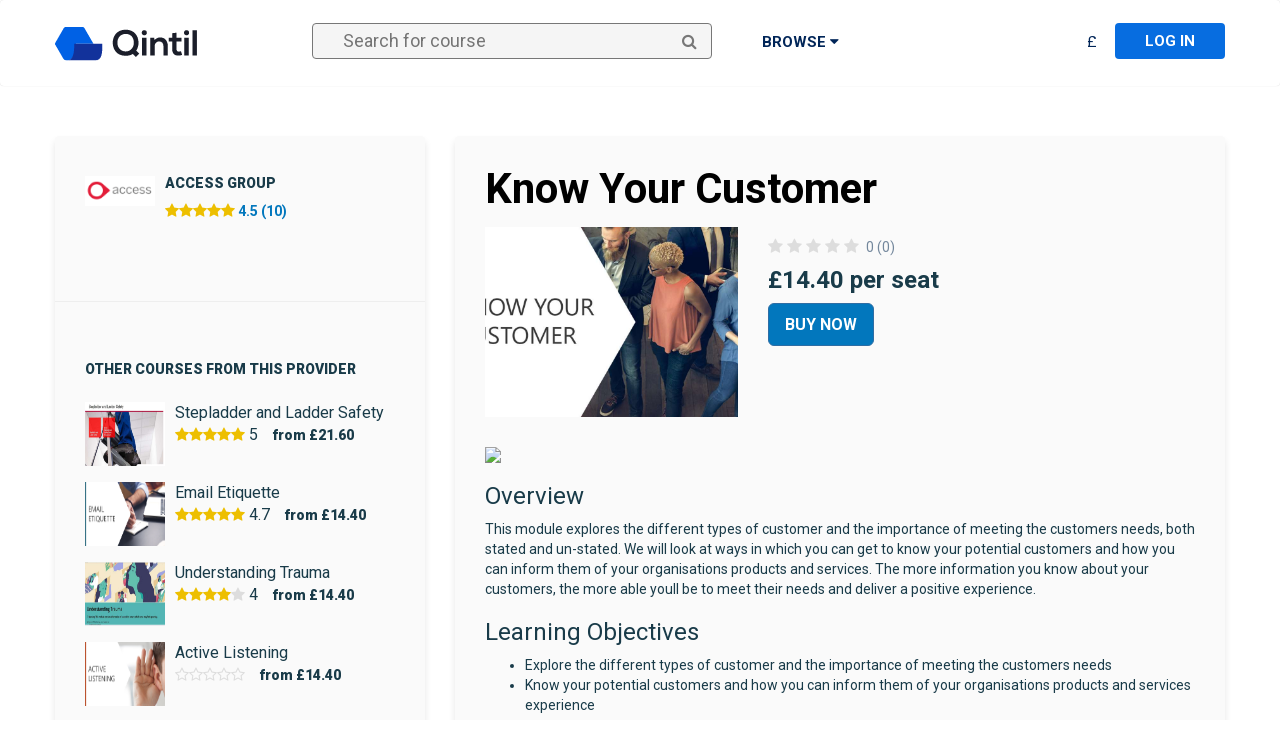

--- FILE ---
content_type: text/html; charset=utf-8
request_url: https://courses.qintil.com/Courses/ag/know-your-customer-1
body_size: 9625
content:
<!DOCTYPE html>
<html>
<head>
    <meta charset="utf-8" />
    <meta name="viewport" content="width=device-width, initial-scale=1.0">
    <title>Know Your Customer - Qintil</title>

    <!-- iHR analytics-->

    
    <script>
    dataLayer = [];
    dataLayer.push({
        'ecommerce': {
            'detail': {
                'products': [{
                    'name': 'Know Your Customer',
                    'id': '18218',
                    'price': '14.40',
                    'brand': 'Access Group'
                }]
            }
        }
    });
    </script>


    
    <script>(function (w, d, s, l, i) { w[l] = w[l] || []; w[l].push({ 'gtm.start': new Date().getTime(), event: 'gtm.js' }); var f = d.getElementsByTagName(s)[0], j = d.createElement(s), dl = l != 'dataLayer' ? '&l=' + l : ''; j.async = true; j.src = 'https://www.googletagmanager.com/gtm.js?id=' + i + dl; f.parentNode.insertBefore(j, f); })(window, document, 'script', 'dataLayer', 'GTM-PMLW9BB');</script>
    

    <link href="https://fonts.googleapis.com/css?family=Roboto:300,400,700,900" rel="stylesheet">
    <link rel="shortcut icon" href="/favicon.ico">
    <link href="/Content/marketplacecss?v=0kYYA5U4zxgLPiqY8jwJtCis9m6ywM3n8Tm2lqQ655A1" rel="stylesheet"/>

    <script type="text/javascript">
      var appInsights=window.appInsights||function(config){
        function r(config){t[config]=function(){var i=arguments;t.queue.push(function(){t[config].apply(t,i)})}}var t={config:config},u=document,e=window,o="script",s=u.createElement(o),i,f;s.src=config.url||"//az416426.vo.msecnd.net/scripts/a/ai.0.js";u.getElementsByTagName(o)[0].parentNode.appendChild(s);try{t.cookie=u.cookie}catch(h){}for(t.queue=[],i=["Event","Exception","Metric","PageView","Trace","Dependency"];i.length;)r("track"+i.pop());return r("setAuthenticatedUserContext"),r("clearAuthenticatedUserContext"),config.disableExceptionTracking||(i="onerror",r("_"+i),f=e[i],e[i]=function(config,r,u,e,o){var s=f&&f(config,r,u,e,o);return s!==!0&&t["_"+i](config,r,u,e,o),s}),t
        }({
            instrumentationKey: "ff1e0b85-8481-4528-902b-823b653b2911"
        });

        window.appInsights=appInsights;
        appInsights.trackPageView();
    </script>

    
    <meta name="description" content="System.Linq.Enumerable+&lt;TakeIterator&gt;d__25`1[System.Char]" />

</head>
<body>
    <!-- Google Tag Manager (noscript) -->
    <noscript><iframe src="https://www.googletagmanager.com/ns.html?id=GTM-PMLW9BB" height="0" width="0" style="display:none;visibility:hidden"></iframe></noscript>
    <!-- End Google Tag Manager (noscript) -->

    <nav class="navbar">
        <div class="container">
<form action="/Account/LogOff" class="" id="logoutForm" method="post"><input name="__RequestVerificationToken" type="hidden" value="lgn6-5vGPvRX_4AWdnYT_A8VyHH9LPzmQdvaWU1abydJxfDPHMjCWD-TzoxY3akuLhBFVyGe2TZiZTsKw51WOaw1XiJAah0XxLpmlwsZZjE1" />                <input type="submit" id="LogoutFormSubmit" hidden />
</form>
            <div class="navbar-header">
                <button type="button" class="navbar-toggle" data-toggle="collapse" data-target=".navbar-collapse">
                    <span class="icon-bar"></span>
                    <span class="icon-bar"></span>
                    <span class="icon-bar"></span>
                </button>
                <div class="navbar-brand">
                        <a href="https://courses.qintil.com/courses">
                            <figure class="header__logo">
                                <svg width="142" height="34" viewBox="0 0 142 34" xmlns="http://www.w3.org/2000/svg" xmlns:xlink="http://www.w3.org/1999/xlink"><defs><path id="a" d="M0 33.563h141.924V0H0z" /></defs><g fill="none" fill-rule="evenodd"><path d="M62.395 15.903c.072 4.126 2.797 8.537 8.25 8.537 5.668 0 8.393-4.771 8.214-9.076-.179-4.053-2.295-8.428-8.214-8.428-5.919 0-8.322 4.735-8.25 8.967m21.127-.395c.036 2.87-.717 5.847-2.332 8.178l2.978 2.942-3.336 3.337-3.05-3.014c-1.9 1.22-4.304 1.864-7.137 1.864-8.932 0-12.877-6.492-12.913-13.02-.036-6.563 4.09-13.129 12.913-13.129 8.825 0 12.77 6.386 12.877 12.842" fill="#1B1E2A" /><mask id="b" fill="#fff"><use xlink:href="#a" /></mask><path d="M87.124 28.385h4.377V10.63h-4.377v17.755zm4.772-22.669c0 3.408-5.166 3.408-5.166 0s5.166-3.408 5.166 0zm16.541 22.669v-9.253c0-2.691-1.47-4.736-4.268-4.736-2.69 0-4.521 2.26-4.521 4.95v9.039H95.31v-17.72h3.909l.287 2.405c1.792-1.758 3.586-2.655 5.81-2.655 4.162 0 7.497 3.12 7.497 8.68v9.29h-4.377zm13.108-22.669v5.021h4.878v3.768h-4.914v7.639c0 1.685.932 2.511 2.295 2.511.683 0 1.47-.214 2.117-.539l1.22 3.731c-1.255.503-2.296.719-3.623.754-3.84.143-6.348-2.046-6.348-6.457v-7.639h-3.3v-3.768h3.3V6.182l4.375-.466zm7.822 22.669h4.377V10.63h-4.377v17.755zm4.771-22.669c0 3.408-5.166 3.408-5.166 0s5.166-3.408 5.166 0zm3.446 22.669h4.341V3.314h-4.341z" fill="#1B1E2A" mask="url(#b)" /><path d="M20.983 16.783h17.505L29.3.866A1.733 1.733 0 0 0 27.798 0H10.422C9.802 0 9.23.33 8.92.867L.233 15.915a1.73 1.73 0 0 0 0 1.732L8.26 31.553a4.02 4.02 0 0 0 3.482 2.01c7.71 0 9.24-9.235 9.24-16.78" fill="#0061E5" mask="url(#b)" /><path d="M19.244 16.783c0 7.545-.374 16.78-7.502 16.78h28.12c7.507 0 7.5-8.39 7.5-16.78H19.244z" fill="#12329B" mask="url(#b)" /></g></svg>
                            </figure>
                        </a>
                </div>
            </div>

            <div class="navbar-collapse collapse">

                <ul class="nav navbar-nav navbar-learner">
                    <li>
                        <div class="search">
                            <span id="SearchButton" class="fa fa-search"></span>
                            <input type="text" id="SearchTerm" placeholder="Search for course">
                        </div>
                    </li>

                    <li class="dropdown" id="CategoryDropdown">
                        <a role="button" data-toggle="dropdown" href="#">
                            Browse <i class="fa fa-caret-down"></i>
                        </a>
                        <ul class="dropdown-menu multi-level" role="menu" aria-labelledby="dropdownMenu">
                                    <li><a href="/Courses" data-id="0">All Courses</a></li>
                                    <li class="dropdown-submenu">
                                        <a tabindex="-1" href="/Courses/business-and-management" data-id="7">Business &amp; Management</a>
                                        <ul class="dropdown-menu">
                                                <li><a tabindex="-1" href="/Courses/banking-and-finance" data-id="8">Banking and Finance</a></li>
                                                <li><a tabindex="-1" href="/Courses/business-administration" data-id="9">Business Administration</a></li>
                                                <li><a tabindex="-1" href="/Courses/business-improvement" data-id="10">Business Improvement</a></li>
                                                <li><a tabindex="-1" href="/Courses/communication-skills" data-id="11">Communication Skills</a></li>
                                                <li><a tabindex="-1" href="/Courses/customer-service" data-id="12">Customer Service</a></li>
                                                <li><a tabindex="-1" href="/Courses/equality-and-diversity" data-id="13">Equality &amp; Diversity</a></li>
                                                <li><a tabindex="-1" href="/Courses/housing-and-construction" data-id="14">Housing &amp; Construction</a></li>
                                                <li><a tabindex="-1" href="/Courses/leadership-and-management" data-id="16">Leadership &amp; Management</a></li>
                                                <li><a tabindex="-1" href="/Courses/sales-and-marketing" data-id="40">Sales &amp; Marketing</a></li>
                                                <li><a tabindex="-1" href="/Courses/workplace-skills" data-id="18">Workplace Skills</a></li>
                                        </ul>
                                    </li>
                                    <li class="dropdown-submenu">
                                        <a tabindex="-1" href="/Courses/compliance" data-id="20">Compliance</a>
                                        <ul class="dropdown-menu">
                                                <li><a tabindex="-1" href="/Courses/financial-and-data-compliance" data-id="22">Financial &amp; Data Compliance</a></li>
                                        </ul>
                                    </li>
                                    <li class="dropdown-submenu">
                                        <a tabindex="-1" href="/Courses/computer-skills" data-id="23">Computer Skills</a>
                                        <ul class="dropdown-menu">
                                                <li><a tabindex="-1" href="/Courses/basic-it" data-id="24">Basic IT</a></li>
                                                <li><a tabindex="-1" href="/Courses/internet-and-groupware" data-id="25">Internet &amp; Groupware</a></li>
                                                <li><a tabindex="-1" href="/Courses/microsoft-office-2003" data-id="26">Microsoft Office 2003</a></li>
                                                <li><a tabindex="-1" href="/Courses/microsoft-office-2007" data-id="27">Microsoft Office 2007</a></li>
                                                <li><a tabindex="-1" href="/Courses/microsoft-office-2010" data-id="28">Microsoft Office 2010</a></li>
                                                <li><a tabindex="-1" href="/Courses/microsoft-office-2013" data-id="29">Microsoft Office 2013</a></li>
                                                <li><a tabindex="-1" href="/Courses/microsoft-office-2016" data-id="30">Microsoft Office 2016</a></li>
                                                <li><a tabindex="-1" href="/Courses/microsoft-office-365" data-id="31">Microsoft Office 365</a></li>
                                                <li><a tabindex="-1" href="/Courses/microsoft-project" data-id="32">Microsoft Project</a></li>
                                                <li><a tabindex="-1" href="/Courses/microsoft-windows" data-id="33">Microsoft Windows</a></li>
                                                <li><a tabindex="-1" href="/Courses/web-and-graphics" data-id="34">Web &amp; Graphics</a></li>
                                        </ul>
                                    </li>
                                    <li><a href="/Courses/gdpr" data-id="43">Data Protection Courses</a></li>
                                    <li class="dropdown-submenu">
                                        <a tabindex="-1" href="/Courses/education" data-id="176">Education</a>
                                        <ul class="dropdown-menu">
                                                <li><a tabindex="-1" href="/Courses/schools" data-id="178">Schools &amp; Teaching</a></li>
                                        </ul>
                                    </li>
                                    <li><a href="/Courses/health-and-safety" data-id="41">Health &amp; Safety</a></li>
                                    <li class="dropdown-submenu">
                                        <a tabindex="-1" href="/Courses/health-and-social-care" data-id="2">Health &amp; Social Care</a>
                                        <ul class="dropdown-menu">
                                                <li><a tabindex="-1" href="/Courses/adults-social-care" data-id="3">Adults Social Care</a></li>
                                                <li><a tabindex="-1" href="/Courses/childrens-social-care" data-id="4">Childrens Social Care</a></li>
                                                <li><a tabindex="-1" href="/Courses/general-clinical" data-id="6">General / Clinical</a></li>
                                                <li><a tabindex="-1" href="/Courses/infection-control-courses" data-id="179">Infection Control Courses</a></li>
                                        </ul>
                                    </li>
                                    <li><a href="/Courses/hospitality" data-id="42">Hospitality</a></li>
                                    <li class="dropdown-submenu">
                                        <a tabindex="-1" href="/Courses/human-resources" data-id="15">Human Resources</a>
                                        <ul class="dropdown-menu">
                                                <li><a tabindex="-1" href="/Courses/remote-working" data-id="180">Remote Working</a></li>
                                        </ul>
                                    </li>
                                    <li><a href="/Courses/languages" data-id="19">Languages</a></li>
                                    <li class="dropdown-submenu">
                                        <a tabindex="-1" href="/Courses/personal-development" data-id="35">Personal Development</a>
                                        <ul class="dropdown-menu">
                                                <li><a tabindex="-1" href="/Courses/personal-development-basic-skills" data-id="36">Basic Skills</a></li>
                                                <li><a tabindex="-1" href="/Courses/personal-development-employability" data-id="37">Employability</a></li>
                                                <li><a tabindex="-1" href="/Courses/health-and-well-being" data-id="38">Health and Well-Being</a></li>
                                                <li><a tabindex="-1" href="/Courses/personal-development-performance" data-id="39">Performance</a></li>
                                        </ul>
                                    </li>
                                    <li class="dropdown-submenu">
                                        <a tabindex="-1" href="/Courses/project-management" data-id="17">Project Management</a>
                                        <ul class="dropdown-menu">
                                                <li><a tabindex="-1" href="/Courses/agile-project-management" data-id="44">Agile Project Management</a></li>
                                        </ul>
                                    </li>
                                    <li><a href="/Courses/retail-2" data-id="171">Retail</a></li>
                            
                        </ul>
                    </li>
                </ul>

                <ul class="nav navbar-nav navbar-right">
                        <li class="dropdown" style="margin-right: 18px;">
                            <a href="#" class="dropdown-toggle" data-toggle="dropdown" style="font-weight:500;">
                                &#163;
                            </a>
                            <ul class="dropdown-menu" role="menu" id="CurrencySelect">
                                <li>
                                    <a href="#" data-currencycode="aud">Australia - $AU</a>
                                </li>
                                <li>
                                    <a href="#" data-currencycode="gbp">United Kingdom - £</a>
                                </li>
                                <li>
                                    <a href="#" data-currencycode="eur">Europe - €</a>
                                </li>
                                <li>
                                    <a href="#" data-currencycode="usd">United States - $US</a>
                                </li>
                                <li>
                                    <a href="#" data-currencycode="usd">Other - $US</a>
                                </li>
                            </ul>
                        </li>

                        <li>
                            <a href="https://lms.qintil.com" class="log-in">
                                Log in
                            </a>
                        </li>
                </ul>

            </div>
        </div>
    </nav>

    <main class="content">
        <div class="container-fluid header-content">
            
        </div>

        <div class="container body-content">
            

<div class="row" style="margin-top: 30px;">

        <div class="col-md-4">
            <div class="panel panel-default panel-course-provider">

                <div class="panel-body">
                    <div class="course-provider">
                        <a href="/Courses/Provider/ag">
                            <img src="https://qintilcourses.blob.core.windows.net/images/45557877-d612-4ba5-8dee-5547dc842cac.jpg" alt="Access Group" />
                            <h3>Access Group</h3>
                            <p>
                                <span class="star-rating"><i class="fa fa-star active"></i><i class="fa fa-star active"></i><i class="fa fa-star active"></i><i class="fa fa-star active"></i><i class="fa fa-star active"></i></span>&nbsp;4.5 (10)
                            </p>
                        </a>
                    </div>
                    <div>
                        <p>
                        </p>
                    </div>
                </div>

                <hr />
                <div class="panel-body">

                    <h3 style="margin-bottom:15px;">Other Courses From This Provider</h3>
                        <a href="/Courses/ag/stepladder-and-ladder-safety-1" class="course-provider-other">
                            <div>
                                <img src="https://qintilcourses.blob.core.windows.net/images/cbd993af-5ba4-4ea8-9861-1fedb9b35e3a.jpg" alt="Stepladder and Ladder Safety" />
                                <p class="course-provider-other-name">Stepladder and Ladder Safety</p>
                                <span class="star-rating"><i class="fa fa-star active"></i><i class="fa fa-star active"></i><i class="fa fa-star active"></i><i class="fa fa-star active"></i><i class="fa fa-star active"></i></span>&nbsp;5
                                    <span class="course-provider-other-price">
                                        from 
                                            <span>&#163;21.60</span>
                                    </span>
                            </div>
                        </a>
                        <a href="/Courses/ag/email-etiquette-1" class="course-provider-other">
                            <div>
                                <img src="https://qintilcourses.blob.core.windows.net/images/05bd3680-cebb-4806-8d51-01f8ec6a2137.jpg" alt="Email Etiquette" />
                                <p class="course-provider-other-name">Email Etiquette</p>
                                <span class="star-rating"><i class="fa fa-star active"></i><i class="fa fa-star active"></i><i class="fa fa-star active"></i><i class="fa fa-star active"></i><i class="fa fa-star active"></i></span>&nbsp;4.7
                                    <span class="course-provider-other-price">
                                        from 
                                            <span>&#163;14.40</span>
                                    </span>
                            </div>
                        </a>
                        <a href="/Courses/ag/understanding-trauma-1" class="course-provider-other">
                            <div>
                                <img src="https://qintilcourses.blob.core.windows.net/images/954b6346-16f7-433d-81dd-b7f51a050489.jpg" alt="Understanding Trauma" />
                                <p class="course-provider-other-name">Understanding Trauma</p>
                                <span class="star-rating"><i class="fa fa-star active"></i><i class="fa fa-star active"></i><i class="fa fa-star active"></i><i class="fa fa-star active"></i><i class="fa fa-star "></i></span>&nbsp;4
                                    <span class="course-provider-other-price">
                                        from 
                                            <span>&#163;14.40</span>
                                    </span>
                            </div>
                        </a>
                        <a href="/Courses/ag/active-listening-1" class="course-provider-other">
                            <div>
                                <img src="https://qintilcourses.blob.core.windows.net/images/7be2cf0d-8ba8-4551-82fd-fa2b8229fd51.jpg" alt="Active Listening" />
                                <p class="course-provider-other-name">Active Listening</p>
                                <span class="star-rating"><i class="fa fa-star-o"></i><i class="fa fa-star-o"></i><i class="fa fa-star-o"></i><i class="fa fa-star-o"></i><i class="fa fa-star-o"></i></span>
                                    <span class="course-provider-other-price">
                                        from 
                                            <span>&#163;14.40</span>
                                    </span>
                            </div>
                        </a>
                </div>
                <div class="panel-body" style="padding-top:0;">
                    <a href="/Courses/Provider/ag" class="btn btn-more" style="margin-left:0;">Show more</a>
                </div>
            </div>
        </div>
        <div class="col-md-8">
            <div class="panel panel-primary panel-course">
                <div class="panel-body">
                    <h1>Know Your Customer</h1>
                    <div>
                        <img class="panel-course-course-image" src="https://qintilcourses.blob.core.windows.net/images/800x600/a2707d85-e244-43ec-9826-c73db07e0558.jpg" alt="Know Your Customer" />
                    </div>
                    <div style="padding-left:170px;padding-top:10px;">
                        <div>
                            <span class="star-rating"><i class="fa fa-star "></i><i class="fa fa-star "></i><i class="fa fa-star "></i><i class="fa fa-star "></i><i class="fa fa-star "></i></span>&nbsp;0 (0)
                        </div>

                            <div class="course-pricing">
                                &#163;14.40  per seat
                            </div>

                            <p>
                                <a href="/Courses/Sales/Buy?courseId=18218" class="btn btn-lg btn-primary">Buy Now</a>
                            </p>
                    </div>

                </div>

                <div class="panel-body course-description" style="padding-top:0;">
                    <img src="//downloads.course-source.net/cs/images/microlearn_images/Know Your Customer.jpg" width="100%" style="display: block; margin-left: auto; margin-right: auto;" /></p>

<h3>Overview</h3>

<p>This module explores the different types of customer and the importance of meeting the customers needs, both stated and un-stated. We will look at ways in which you can get to know your potential customers and how you can inform them of your organisations products and services. The more information you know about your customers, the more able youll be to meet their needs and deliver a positive experience.</p>

<h3>Learning Objectives</h3>

<ul>
<li>Explore the different types of customer and the importance of meeting the customers needs</li>
<li>Know your potential customers and how you can inform them of your organisations products and services experience</li>
</ul>
                </div>

            </div>
        </div>
</div>



        </div>
    </main>





    <footer class="page-main footer">
        <div class="container footer__container">

                <div class="footer__info">
                    <div class="footer__column">
                        <h4 class="footer__title">INFO & CONTACT</h4>
                        <nav class="footer__navigation footer__navigation--first">
                            <ul id="menu-footer-info" class="menu">
                                <li class="menu-item"><a href="https://qintil.com/teams/">For Teams</a></li>
                                <li class="menu-item"><a href="https://qintil.com/learners/">For Me</a></li>
                                <li class="menu-item"><a href="https://qintil.com/education-providers/">For Education Providers</a></li>
                                <li class="menu-item"><a href="https://courses.qintil.com/courses">Courses</a></li>
                                <li class="menu-item"><a href="http://help.qintil.com">Help</a></li>
                                <li class="menu-item"><a href="https://qintil.com/contact/">Contact</a></li>
                            </ul>
                        </nav>
                    </div>
                    <div class="footer__column">
                        <h4 class="footer__title">Courses</h4>
                        <nav class="footer__navigation footer__navigation--second">
                            <ul id="menu-courses-menu" class="menu">
                                <li class="menu-item"><a href="https://courses.qintil.com/courses/business-and-management">Business &#038; Management Courses</a></li>
                                <li class="menu-item"><a href="https://courses.qintil.com/courses/compliance">Compliance Courses</a></li>
                                <li class="menu-item"><a href="https://courses.qintil.com/courses/health-and-safety">Health and Safety  Courses</a></li>
                                <li class="menu-item"><a href="https://courses.qintil.com/courses/health-and-social-care">Health and Care Courses</a></li>
                                <li class="menu-item"><a href="https://courses.qintil.com/courses/hospitality">Hospitality Courses</a></li>
                                <li class="menu-item"><a href="https://courses.qintil.com/courses/computer-skills">IT Skills Courses</a></li>
                                <li class="menu-item"><a href="https://courses.qintil.com/courses/personal-development">Personal Development Courses</a></li>
                                <li class="menu-item"><a href="https://courses.qintil.com/courses/project-management">Project Management Courses</a></li>
                            </ul>
                        </nav>
                    </div>
                    <div class="footer__column">
                        <h4 class="footer__title">Qintil Australia</h4>
                        <a href="tel:1800 61 69 10" class="footer__phone"><i class="fa fa-phone footer__icon footer__icon--phone"></i>1800 61 69 10</a>
                        <br />
                        <a href="mailto:support@qintil.com" class="footer__mail"><i class="fa fa-envelope footer__icon footer__icon--mail"></i>support@qintil.com</a>
                    </div>
                    <div class="footer__column">
                        <h4 class="footer__title">Qintil United Kingdom</h4>
                        <a href="tel:0333 577 1484" class="footer__phone"><i class="fa fa-phone footer__icon footer__icon--phone"></i>0333 577 1484</a>
                        <br />
                        <a href="mailto:support@qintil.com" class="footer__mail"><i class="fa fa-envelope footer__icon footer__icon--mail"></i>support@qintil.com</a>
                    </div>
                </div>
                <div class="footer__bottom">
                    <div class="footer--central">
                        <figure class="footer__logo">
                            <svg width="72" height="51" viewBox="0 0 72 51" xmlns="http://www.w3.org/2000/svg"><title>Logo</title><g fill="none" fill-rule="evenodd"><path d="M58.998 25.5L44.913 1.317A2.66 2.66 0 0 0 42.613 0H15.976c-.95 0-1.826.502-2.302 1.317L.357 24.183a2.61 2.61 0 0 0 0 2.633l12.306 21.128A6.172 6.172 0 0 0 17.998 51c11.822 0 14.167-14.035 14.167-25.498l26.833-.002z" fill="#FFF" /><path d="M29.374 25.002C29.374 36.69 28.808 51 18 51h42.632C72.014 51 72 38 72 25l-42.626.002z" fill="#12329B" /></g></svg>
                        </figure>
                        <div class="footer__socials">
                            <a href="http://www.twitter.com/QintilEducation" class="footer__social" target="_blank"><i class="fa fa-twitter footer__icon"></i></a>
                            <a href="http://www.facebook.com/QintilEducation" class="footer__social" target="_blank"><i class="fa fa-facebook-f footer__icon"></i></a>
                            <a href="http://www.linkedin.com/company/qintil" class="footer__social" target="_blank"><i class="fa fa-linkedin footer__icon"></i></a>
                        </div>

                    </div>
                    <div class="footer__copyright">
                        <span class="footer__copy">
                            © Copyright Qintil Technology Limited			&nbsp;
                            2026
                        </span>
                        <a href="https://help.qintil.com/en/category/privacy-and-terms-of-use-1xaw2rm/?1548767794603" target="_blank" class="footer__privacy">Privacy Policy</a>
                    </div>
                </div>
        </div>
</footer>

    <script src="/bundles/jquery?v=riwuMLvb_JZt3oOAfnkq9FdAPL5RrSOh8mubTyte0To1"></script>

    <script src="/bundles/marketplace?v=4cXr0_3nJcwwN3_aYenKdOTQfM8UVYsWC5bY5enEe3Q1"></script>

    <script src="https://js.stripe.com/v3/"></script>
    
        <script>
        $(function () {
            $crisp.push(["set", "session:event", [[["view-course-store-detail", { course_name: "Know Your Customer" }, "blue"]]]]);
        });
        </script>

    <script type="application/ld+json">
        {
        "@context": "http://schema.org",
        "@type": "Course",
        "name": "Know Your Customer",
        "description": "Know Your Customer",
        "provider": {
        "@type": "Organization",
        "name": "Access Group"
        }
        }
    </script>

    <script>
        function createCookie(name, value, days) {
            var expires;

            if (days) {
                var date = new Date();
                date.setTime(date.getTime() + (days * 24 * 60 * 60 * 1000));
                expires = "; expires=" + date.toGMTString();
            } else {
                expires = "";
            }
            document.cookie = encodeURIComponent(name) + "=" + encodeURIComponent(value) + expires + "; path=/";
        }

        $(function () {
            $('#SearchButton').click( () => {
                window.location.href = '/Courses/Search?q=' + $('#SearchTerm').val();
            });

            $('#SearchTerm').keypress( (e) => {
                var key = e.which;
                if (key === 13) // the enter key code
                {
                    $('#SearchButton').click();
                    return false;
                }
            });

            $('#CurrencySelect').on("click", "a", function () {
                createCookie("QintilCourseStore", $(this).data("currencycode"));
                location.reload(true);
            });

            $('.list-group-slider').slick({
                dots: false,
                infinite: false,
                speed: 300,
                slidesToShow: 4,
                slidesToScroll: 4,
                responsive: [
                    {
                        breakpoint: 1200,
                        settings: {
                            slidesToShow: 3,
                            slidesToScroll: 3,
                        }
                    },
                    {
                        breakpoint: 600,
                        settings: {
                            slidesToShow: 2,
                            slidesToScroll: 2
                        }
                    },
                    {
                        breakpoint: 480,
                        settings: {
                            slidesToShow: 1,
                            slidesToScroll: 1
                        }
                    }
                ]
            });

            $(function () {
                $(".btn-bookStatus").click(function () {
                    var $removeBtn = $(this).parents(".hover-dropdown-content").find(".btn-remove");
                    if ($(this).attr("disabled")) {
                        return;
                    }
                    var $this = $(this);
                    var id = $this.data("id");
                    var buttonStatus = $this.data("status");
                    var succussText = "Added!";
                    var buttonText = $this.html();
                    $this.html(buttonText + '...');
                    $this.attr("disabled", true);

                    $.ajax({
                        url: '/Books/AddToLibrary',
                        type: "POST",
                        data: {
                            id: id,
                            status: buttonStatus
                        },
                        success: function () {
                            $this.html(succussText);
                        }
                    });
                });
                $(".btn-removeBookFromLibrary").click(function () {
                    var $this = $(this);
                    if ($this.attr("disabled")) {
                        return;
                    }
                    var buttonText = $this.html();
                    var deleted = "Removed!";
                    var id = $this.data("id");
                    var url = $this.data("url");
                    $this.html(buttonText + '...');
                    $this.attr("disabled", true);
                    $.ajax({
                        url,
                        type: "POST",
                        data: {
                            id
                        },
                        success: function () {
                            $this.html(deleted);
                        }
                    });
                });
            });
        });
    </script>
    

    <script type="text/javascript">window.$crisp = []; window.CRISP_WEBSITE_ID = "effc1a39-1ea0-46cb-b25c-d4624b087821"; (function () { d = document; s = d.createElement("script"); s.src = "https://client.crisp.chat/l.js"; s.async = 1; d.getElementsByTagName("head")[0].appendChild(s); })();</script>

</body>
</html>
